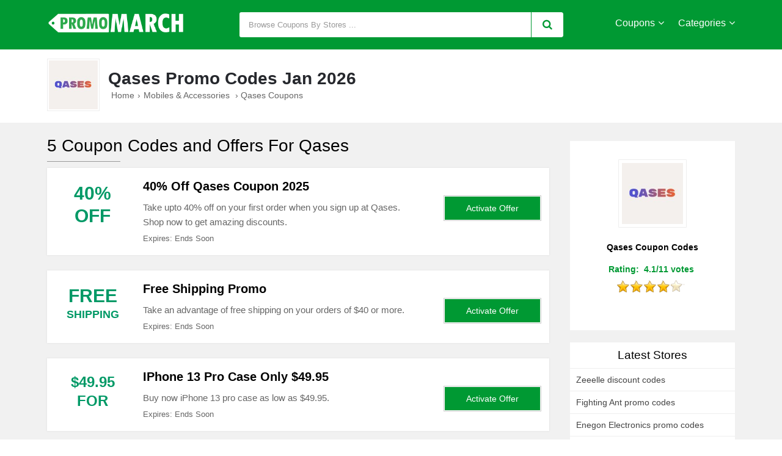

--- FILE ---
content_type: text/html; charset=UTF-8
request_url: https://www.promomarch.com/coupons/qases
body_size: 6366
content:
<!doctype html>
<html lang="en">
<head>
<meta http-equiv="Content-Type" content="text/html; charset=utf-8">
<title>Upto 35% Off Qases Coupons, Discount Code Jan 2026</title>
<meta name="description" content="Qases Promo Codes, 40% Off Qases Coupon 2022 | Free Shipping Promo. Find best  coupon codes, promo codes, free shipping offers, deals for Qases store" />
<link rel="canonical" href="https://www.promomarch.com/coupons/qases" />
<link href="https://www.promomarch.com/css/style.css" rel="stylesheet" type="text/css">
<meta name="viewport" content="width=device-width,minimum-scale=1,initial-scale=1">
<link rel="shortcut icon" href="https://www.promomarch.com/images/favicon.png" type="image/x-icon" />
<link rel="dns-prefetch" href="https://fonts.googleapis.com/css?family=Open+Sans&display=swap" rel="stylesheet">
<link rel="preconnect" href="https://maxcdn.bootstrapcdn.com" crossorigin="anonymous">
<meta property="og:url" content="https://www.promomarch.com/coupons/qases" />
<meta property="og:type" content="website" />
<meta property="og:title" content="Upto 35% Off Qases Coupons, Discount Code Jan 2026" />
<meta property="og:description" content="Qases Promo Codes, 40% Off Qases Coupon 2022 | Free Shipping Promo. Find best  coupon codes, promo codes, free shipping offers, deals for Qases store" />
<meta property="og:image" content="https://www.promomarch.com/logos/Qases-Promo-Codes.jpg" />
<meta name="twitter:site" content="@PromoMarch"/>
<meta name="twitter:creator" content="@PromoMarch"/>
<meta name="twitter:hashtag" content="PromoMarch"/>
<meta name="twitter:card" content="summary"/>
<meta name="twitter:description" content="Qases Promo Codes, 40% Off Qases Coupon 2022 | Free Shipping Promo. Find best  coupon codes, promo codes, free shipping offers, deals for Qases store"/>
<meta name="twitter:title" content="Upto 35% Off Qases Coupons, Discount Code Jan 2026"/>
<meta name="twitter:image" content="https://www.promomarch.com/logos/Qases-Promo-Codes.jpg">
</head>
<body>
<div class="bottom-header">
	<div class="row">
    <div class="site-logo">
      <a href="https://www.promomarch.com/"><img src="https://www.promomarch.com/images/PromoMarch-com-logo.png" alt="promomarch.com" title="promomarch.com verified coupons"></a>
    </div>
    <div class="center-linked">
    	<a href="https://www.promomarch.com/coupons/">Coupons</a>
        <a href="https://www.promomarch.com/categories">Categories</a>
    </div>
    <div class="searchbar">
    	<div class="search-field">
    	<form method="post">
           <input type="text" id="search" name="sn" autocomplete="off" class="inputsearch search_query form-control search" placeholder=" Browse Coupons By Stores ..."><button class="searchbtn"><i class="fa fa-search"></i></button>
           <div class="clear"></div><div id="divResult" align="center"></div>
        </form>
      <div class="clear"></div>
      <div id="divResult"></div>
      </div>
      <div class="popular-search">
      </div>
    </div>
    <div class="clear"></div>
    <div class="mobile-nav" onclick="myDropNav()"><i id="iconfa" class="fa fa-bars"></i></div>

  </div>
</div>
    <ul id="menu">
              <li><a href="https://www.promomarch.com/coupons/">Browse Stores</a></li>
              <li><a href="https://www.promomarch.com/categories">Browse Categories</a></li>
              <li><a href="https://www.promomarch.com/coupons/tapirstore">Tapir Store Coupons</a></li>
              <li><a href="https://www.promomarch.com/coupons/tonicvault" title="Tonic Vault"> Tonic Vault Discount Code</a></li>
               <li><a href="https://www.promomarch.com/coupons/towerhealth" title="Tower Health"> Tower Health Discount Code</a></li>
               <li><a href="https://www.promomarch.com/coupons/vitaworld24" title="Vita World24"> Vita World24 Coupons</a></li>
               <li><a href="https://www.promomarch.com/coupons/wheretomorrow" title="Where Tomorrow"> Where Tomorrow Promo Codes</a></li>
               <li><a href="https://www.promomarch.com/coupons/worldfitness" title="World Fitness"> World Fitness Coupon Code</a></li>
</ul>
<div class="store-offers">
	<div class="row">
 		<div class="storelogo">
    	<a href="https://www.promomarch.com/redirect/2323" rel="nofollow" target="_blank">
    	    <img src="https://www.promomarch.com/logos/Qases-Promo-Codes.jpg" alt="Qases" title="Qases Coupon Codes and Deals"></a>
    </div>
		<div class="store-detail">
    	<h1 class="page-h1">Qases Promo Codes Jan 2026</h1>
    	<ul class="bread-ul">
<li class="bread-li"><div ><a href="https://www.promomarch.com/"><span>Home</span></a>›</div></li><li class="bread-li"><div><a href="https://www.promomarch.com/categories/mobiles-accessories"><span>Mobiles & Accessories</span></a> ›</div></li>
<li class="bread-li">Qases  Coupons</li></ul>
      <div class="description">      </div>
    </div>
    <div class="clear"></div>
  </div>
</div>
<div class="bg-gray">
	<div class="row store-coupon">
    	<div class="col-75">
    	<h2 class="hh2">5  Coupon Codes and Offers For  Qases</h2><div class="border-bottom-left"></div>
      <div class="product-50 box-shadow" id="c25824">
      <div class="product-img">
        <div class="cwrap">
          <div class="txt ">40%                        <span >Off</span></div>
          </div>
      </div>
      <div class="product-detail">
        <h3>
        	40% Off Qases Coupon 2025        </h3>
        <div class="product-dec">
        	Take upto 40% off on your first order when you sign up at Qases. Shop now to get amazing discounts. 
          <div class="expire-date">Expires: Ends Soon</div>
        </div>
        
      </div>
      <div class="offer-button">
                          	<a href="https://www.promomarch.com/redirect/2323/25824" rel="nofollow" onClick="window.open('https://www.promomarch.com/coupons/qases/25824','_blank');" class="activatebtn2">
                      <span>Activate Offer</span></a>
              
        </div>
      <div class="clear"></div>
    </div>
      <div class="product-50 box-shadow" id="c25825">
      <div class="product-img">
        <div class="cwrap">
          <div class="txt ">Free                        <span class="shipping">Shipping</span></div>
          </div>
      </div>
      <div class="product-detail">
        <h3>
        	Free Shipping Promo        </h3>
        <div class="product-dec">
        	Take an advantage of free shipping on your orders of $40 or more. 
          <div class="expire-date">Expires: Ends Soon</div>
        </div>
        
      </div>
      <div class="offer-button">
                          	<a href="https://www.promomarch.com/redirect/2323/25825" rel="nofollow" onClick="window.open('https://www.promomarch.com/coupons/qases/25825','_blank');" class="activatebtn2">
                      <span>Activate Offer</span></a>
              
        </div>
      <div class="clear"></div>
    </div>
      <div class="product-50 box-shadow" id="c25827">
      <div class="product-img">
        <div class="cwrap">
          <div class="txt price">$49.95                        <span >For</span></div>
          </div>
      </div>
      <div class="product-detail">
        <h3>
        	IPhone 13 Pro Case Only $49.95        </h3>
        <div class="product-dec">
        	Buy now iPhone 13 pro case as low as $49.95. 
          <div class="expire-date">Expires: Ends Soon</div>
        </div>
        
      </div>
      <div class="offer-button">
                          	<a href="https://www.promomarch.com/redirect/2323/25827" rel="nofollow" onClick="window.open('https://www.promomarch.com/coupons/qases/25827','_blank');" class="activatebtn2">
                      <span>Activate Offer</span></a>
              
        </div>
      <div class="clear"></div>
    </div>
      <div class="product-50 box-shadow" id="c25829">
      <div class="product-img">
        <div class="cwrap">
          <div class="txt ">Free                        <span class="shipping">Return</span></div>
          </div>
      </div>
      <div class="product-detail">
        <h3>
        	Free Return Available Within US        </h3>
        <div class="product-dec">
        	Take an advantage of free return offer within 30 days after purchase. 
          <div class="expire-date">Expires: Expire Soon</div>
        </div>
        
      </div>
      <div class="offer-button">
                          	<a href="https://www.promomarch.com/redirect/2323/25829" rel="nofollow" onClick="window.open('https://www.promomarch.com/coupons/qases/25829','_blank');" class="activatebtn2">
                      <span>Activate Offer</span></a>
              
        </div>
      <div class="clear"></div>
    </div>
      <div class="product-50 box-shadow" id="c25828">
      <div class="product-img">
        <div class="cwrap">
          <div class="txt price">$39.95                        <span >For</span></div>
          </div>
      </div>
      <div class="product-detail">
        <h3>
        	Wireless Charger For $39.95        </h3>
        <div class="product-dec">
        	Avail wireless charger scattered peacocks in affordable price $39.95. 
          <div class="expire-date">Expires: Limited Time Offer</div>
        </div>
        
      </div>
      <div class="offer-button">
                          	<a href="https://www.promomarch.com/redirect/2323/25828" rel="nofollow" onClick="window.open('https://www.promomarch.com/coupons/qases/25828','_blank');" class="activatebtn2">
                      <span>Activate Offer</span></a>
              
        </div>
      <div class="clear"></div>
    </div>
<script type="application/ld+json">
{
"@context": "http://schema.org",
"@type": "Organization",
"@id": "https://qases.com/",
"url": "https://qases.com/",
"description": "Qases Promo Codes, 40% Off Qases Coupon 2022 | Free Shipping Promo. Find best  coupon codes, promo codes, free shipping offers, deals for Qases store",
"name": "Qases",
"logo": "https://www.promomarch.com/logos/Qases-Promo-Codes.jpg",
"contactPoint": [
{
"@type": "ContactPoint",
"telephone": "0000",
"contactType" : "sales"
}
],
"hasOfferCatalog": {
"@type": "OfferCatalog",
"numberOfItems": 5,
"itemListElement": [
{
"@type": "ListItem",
"@id": "https://www.promomarch.com/coupons/qases#c25824",
"position": 1,
	"item": {
	"@type": "DiscountOffer",
	"name": "40% Off Qases Coupon 2025",
	"priceValidUntil": "Ends Soon",
	"priceCurrency": "USD",
	"discountCurrency": "USD",
	"category": "Discount",
	"description": "Take upto 40% off on your first order when you sign up at Qases. Shop now to get amazing discounts.",
	"@id": "https://www.promomarch.com/coupons/qases#c25824"
	}
} ,{
"@type": "ListItem",
"@id": "https://www.promomarch.com/coupons/qases#c25825",
"position": 1,
	"item": {
	"@type": "DiscountOffer",
	"name": "Free Shipping Promo",
	"priceValidUntil": "Ends Soon",
	"priceCurrency": "USD",
	"discountCurrency": "USD",
	"category": "Discount",
	"description": "Take an advantage of free shipping on your orders of $40 or more.",
	"@id": "https://www.promomarch.com/coupons/qases#c25825"
	}
} ,{
"@type": "ListItem",
"@id": "https://www.promomarch.com/coupons/qases#c25827",
"position": 1,
	"item": {
	"@type": "DiscountOffer",
	"name": "IPhone 13 Pro Case Only $49.95",
	"priceValidUntil": "Ends Soon",
	"priceCurrency": "USD",
	"discountCurrency": "USD",
	"category": "Discount",
	"description": "Buy now iPhone 13 pro case as low as $49.95.",
	"@id": "https://www.promomarch.com/coupons/qases#c25827"
	}
} ,{
"@type": "ListItem",
"@id": "https://www.promomarch.com/coupons/qases#c25829",
"position": 1,
	"item": {
	"@type": "DiscountOffer",
	"name": "Free Return Available Within US",
	"priceValidUntil": "Expire Soon",
	"priceCurrency": "USD",
	"discountCurrency": "USD",
	"category": "Discount",
	"description": "Take an advantage of free return offer within 30 days after purchase.",
	"@id": "https://www.promomarch.com/coupons/qases#c25829"
	}
} ,{
"@type": "ListItem",
"@id": "https://www.promomarch.com/coupons/qases#c25828",
"position": 1,
	"item": {
	"@type": "DiscountOffer",
	"name": "Wireless Charger For $39.95",
	"priceValidUntil": "Limited Time Offer",
	"priceCurrency": "USD",
	"discountCurrency": "USD",
	"category": "Discount",
	"description": "Avail wireless charger scattered peacocks in affordable price $39.95.",
	"@id": "https://www.promomarch.com/coupons/qases#c25828"
	}
} 
 ],
"itemListOrder": "Ascending",
"@id": "https://qases.com/"
}
}
</script>
<h2  class="hh2">Qases Coupons that may still work</h2><br />      <div class="product-50 box-shadow" id="c25826">
      <div class="product-img">
        <div class="cwrap">
          <div class="txt ">30%                        <span >Off</span></div>
          </div>
      </div>
      <div class="product-detail">
        <h3>
        	30% Off Qases Promotion January 2025        </h3>
        <div class="product-dec">
        	Summer Sale! Take upto 30% off on orders of all cases. Shop now to get amazing offers. 
          
        </div>
        
      </div>
      <div class="offer-button">
                          	<a href="https://www.promomarch.com/redirect/2323/25826" rel="nofollow" onClick="window.open('https://www.promomarch.com/coupons/qases/25826','_blank');" class="activatebtn2">
                      <span>Activate Offer</span></a>
              
        </div>
      <div class="clear"></div>
    </div>
<div class="related-coupons">
    <h2 class="hh2">Trending Stores Coupon Codes</h2><br />
            				    <div class="rc-3 ">
				        <div class="store-logo">
            <img src="https://www.promomarch.com/logos/direct-d-coupon.jpg" alt="DirectD voucher codes" title="DirectD voucher codes">
          </div>
          <div class="rctxt"><a href="https://www.promomarch.com/coupons/directd"><strong>DirectD voucher codes </strong></a> | RM25 Off Direct D Discount Code, <span>Enter this code at checkout page and Grab RM25 off when you make an purchase of RM100 or above.</span></div><div class="clear"></div>
				    </div>
								    <div class="rc-3 mrnone">
				        <div class="store-logo">
            <img src="https://www.promomarch.com/logos/mts.jpg" alt="shop.mts discount codes" title="shop.mts discount codes">
          </div>
          <div class="rctxt"><a href="https://www.promomarch.com/coupons/shopmts"><strong>shop.mts discount codes </strong></a> | 60% Off shop.mts Discount, <span>Receive upto 60% off on orders of sale collections. Shop now to get this offer.</span></div><div class="clear"></div>
				    </div>
								    <div class="rc-3 ">
				        <div class="store-logo">
            <img src="https://www.promomarch.com/logos/moyocoupon.jpg" alt="Moyo promo codes" title="Moyo promo codes">
          </div>
          <div class="rctxt"><a href="https://www.promomarch.com/coupons/moyo"><strong>Moyo promo codes </strong></a> | 15% OFF Moyo Discount Code, <span>Get 15% Discount on Vacuum Cleaner Ardesto . Grab now Get Code Button for Copy this profitable Code and Paste at Checkout Page.</span></div><div class="clear"></div>
				    </div>
								    <div class="rc-3 mrnone">
				        <div class="store-logo">
            <img src="https://www.promomarch.com/logos/adidas-promo.PNG" alt="Adidas Cases voucher codes" title="Adidas Cases voucher codes">
          </div>
          <div class="rctxt"><a href="https://www.promomarch.com/coupons/adidascases"><strong>Adidas Cases voucher codes </strong></a> | 30% Off Sitewide Adidas Cases Voucher Code, <span>Grab 30% off on your entire purchase by using this voucher code at checkout. Shop now while the offer expires.</span></div><div class="clear"></div>
				    </div>
								    <div class="rc-3 ">
				        <div class="store-logo">
            <img src="https://www.promomarch.com/logos/default-promomarch_18_97.png" alt="Damprodam promo codes" title="Damprodam promo codes">
          </div>
          <div class="rctxt"><a href="https://www.promomarch.com/coupons/damprodam"><strong>Damprodam promo codes </strong></a> | 10% Off Damprodam Voucher Code, <span>With the use of this code you will save an extra 10% off on your entire purchases. Just click show code button and enjoy this great offer.</span></div><div class="clear"></div>
				    </div>
								    <div class="rc-3 mrnone">
				        <div class="store-logo">
            <img src="https://www.promomarch.com/logos/default-promomarch_18_87.png" alt="Clevguard discount" title="Clevguard discount">
          </div>
          <div class="rctxt"><a href="https://www.promomarch.com/coupons/clevguard"><strong>Clevguard discount </strong></a> | KidsGuard Pro for Android Pricing & Plans: 1-Month Plan for $29.95, <span> </span></div><div class="clear"></div>
				    </div>
								    <div class="rc-3 ">
				        <div class="store-logo">
            <img src="https://www.promomarch.com/logos/default-promomarch_18_70.png" alt="Boat Lifestyle promo codes" title="Boat Lifestyle promo codes">
          </div>
          <div class="rctxt"><a href="https://www.promomarch.com/coupons/boatlifestyle"><strong>Boat Lifestyle promo codes </strong></a> | 15% Off Sitewide Discount Code, <span>Get 15% off sitewide by applying this code at checkout. Order now while the offer expires.</span></div><div class="clear"></div>
				    </div>
								    <div class="rc-3 mrnone">
				        <div class="store-logo">
            <img src="https://www.promomarch.com/logos/default-promomarch_18_64.png" alt="Bigmag promo codes" title="Bigmag promo codes">
          </div>
          <div class="rctxt"><a href="https://www.promomarch.com/coupons/bigmag"><strong>Bigmag promo codes </strong></a> | 10% Off On Apple AirPods Max Space Gray, <span>Get 10% off on Apple AirPods max space gray. Order now before the offer ends.</span></div><div class="clear"></div>
				    </div>
								    <div class="rc-3 ">
				        <div class="store-logo">
            <img src="https://www.promomarch.com/logos/default-promomarch_18_62.png" alt="BigGeek coupon codes" title="BigGeek coupon codes">
          </div>
          <div class="rctxt"><a href="https://www.promomarch.com/coupons/biggeek"><strong>BigGeek coupon codes </strong></a> | 11% Off On Apple iPhone 12 , <span>Get 11% off on Apple iPhone 12. Shop now while the offer expires. </span></div><div class="clear"></div>
				    </div>
								    <div class="rc-3 mrnone">
				        <div class="store-logo">
            <img src="https://www.promomarch.com/logos/default-promomarch_18_36.png" alt="Appleavenue promo codes" title="Appleavenue promo codes">
          </div>
          <div class="rctxt"><a href="https://www.promomarch.com/coupons/appleavenue"><strong>Appleavenue promo codes </strong></a> | 8% Off On Apple AirPods Wireless Headset 2, <span>Get 8% off on Apple AirPods wireless headset 2. Order now before the offer ends.</span></div><div class="clear"></div>
				    </div>
								<div class="clear"></div>
        </div>
<table id="coupons2">
      <caption class="tablcaption">
      Today's Top Qases  Discount Codes
      </caption>
      <thead>
        <tr>
          <th>Discount</th>
          <th>Detail</th>
          <th>Last Verified</th>
        </tr>
      </thead>
      <tbody>
        <tr>
          <td>40% Off</td>
          <td>40% Off Qases Coupon 2025</td>
          <td>2026-01-18</td>
        </tr><tr>
          <td>Free Shipping</td>
          <td>Free Shipping Promo</td>
          <td>2026-01-17</td>
        </tr><tr>
          <td>$49.95 For</td>
          <td>IPhone 13 Pro Case Only $49.95</td>
          <td>2026-01-18</td>
        </tr><tr>
          <td>Free Return</td>
          <td>Free Return Available Within US</td>
          <td>2026-01-17</td>
        </tr>          
     </tbody>
    </table><br />
    
     
    </div> 
    <div class="col-25">
        <div class="feature-link mrtop52 logoboxside">
            <a href="https://www.promomarch.com/redirect/2323" rel="nofollow" target="_blank"><img src="https://www.promomarch.com/logos/Qases-Promo-Codes.jpg" height="100" width="100" alt="Qases" title="Qases Coupon Codes and Deals"></a>
           <h2 style="font-size:14px;">Qases  Coupon Codes</h2>
           <div class="srtgs" id="rt_2323"></div>
           <p class="fontjustify more"></p>        </div>
    	<div class="feature-link mrtop52">
        	<h3>Latest Stores</h3>
            <ul>
                            <li><a href="https://www.promomarch.com/coupons/zeeelle">Zeeelle discount codes</a></li>
                            <li><a href="https://www.promomarch.com/coupons/fightingant">Fighting Ant promo codes</a></li>
                            <li><a href="https://www.promomarch.com/coupons/enegonelectronics">Enegon Electronics promo codes</a></li>
                            <li><a href="https://www.promomarch.com/coupons/auxbeam">Auxbeam promo codes</a></li>
                            <li><a href="https://www.promomarch.com/coupons/freshbeautyco">Fresh Beauty Co promo codes</a></li>
                            <li><a href="https://www.promomarch.com/coupons/ruffgreens">Ruff Greens discount codes</a></li>
                            <li><a href="https://www.promomarch.com/coupons/asmokegrill">ASMOKE Grill coupon codes</a></li>
                            <li><a href="https://www.promomarch.com/coupons/traposg">Trapo SG promo codes</a></li>
                            <li><a href="https://www.promomarch.com/coupons/trafalgartours">Trafalgar Tours promo codes</a></li>
                            <li><a href="https://www.promomarch.com/coupons/belonglife">Belong Life discount codes</a></li>
                            <li><a href="https://www.promomarch.com/coupons/robinsons">Robinsons promo codes</a></li>
                            <li><a href="https://www.promomarch.com/coupons/goldelucks">Goldelucks coupon codes</a></li>
                            <li><a href="https://www.promomarch.com/coupons/smartbubs">Smart Bubs promo codes</a></li>
                            <li><a href="https://www.promomarch.com/coupons/mavi">Mavi promo codes</a></li>
                            <li><a href="https://www.promomarch.com/coupons/fila">FILA coupon codes</a></li>
                          </ul>
        </div>
        
        <div class="feature-link">
        	<h3>Related Stores</h3>
            <ul>
                            <li><a href="https://www.promomarch.com/coupons/skillboard">skill Board promotional codes</a></li>
                            <li><a href="https://www.promomarch.com/coupons/loumiskincare">Loumi Skincare promo codes</a></li>
                            <li><a href="https://www.promomarch.com/coupons/justrug">JustRug coupon codes</a></li>
                            <li><a href="https://www.promomarch.com/coupons/meoky">Meoky coupons</a></li>
                            <li><a href="https://www.promomarch.com/coupons/doogeemall">DOOGEE Mall coupons</a></li>
                            <li><a href="https://www.promomarch.com/coupons/harfington">Harfington promo codes</a></li>
                            <li><a href="https://www.promomarch.com/coupons/purifico">Purifico discount codes</a></li>
                            <li><a href="https://www.promomarch.com/coupons/rebootandco">Reboot & Co coupon codes</a></li>
                            <li><a href="https://www.promomarch.com/coupons/hotcerts">Hotcerts coupons</a></li>
                            <li><a href="https://www.promomarch.com/coupons/novuseducation">Novus Education promo codes</a></li>
                            <li><a href="https://www.promomarch.com/coupons/swanshe">SwanShe coupons</a></li>
                            <li><a href="https://www.promomarch.com/coupons/vtrlearning">VTR Learning coupon codes</a></li>
                            <li><a href="https://www.promomarch.com/coupons/flashforgeshop">Flashforgeshop coupons</a></li>
                            <li><a href="https://www.promomarch.com/coupons/rwflame">R.W.Flame coupon codes</a></li>
                            <li><a href="https://www.promomarch.com/coupons/puzzlemakeup">Puzzle Makeup discount codes</a></li>
                          </ul>
            <ul>
                        </ul>
        </div>
    </div> 
    <div class="clear"></div>
    </div>
<br />
</div>
<script type="application/ld+json">
{
  "@context": "https://schema.org",
  "@graph": [
    {
      "@type": "WebPage",
      "name": "Upto 35% Off Qases Coupons, Discount Code Jan 2026",
      "description": "Qases Promo Codes, 40% Off Qases Coupon 2022 | Free Shipping Promo. Find best  coupon codes, promo codes, free shipping offers, deals for Qases store",
      "license": "All coupon codes and discount code labelled as 'EXCLUSIVE' must not be copied in any form whatsoever without first gaining written permission. All details correct at time of publishing. Disclosure: If you shopping or buy a service after clicking one of above links, we may be commission by the store."

    },
    {
      "@type": "SiteNavigationElement",
      "url": [
        "promomarch.com",
        "promomarch.com/categories",
        "promomarch.com/coupons/"
      ]
    },
    {
      "@type": "BreadcrumbList",
      "itemListElement": [
        {
          "@type": "ListItem",
          "position": 1,
          "item": {
            "@id": "promomarch.com",
            "name": "PromoMarch"
          }
        },
        {
          "@type": "ListItem",
          "position": 2,
          "item": {
            
			"@id": "promomarch.com/coupons/",
            "name": "Coupon Codes"
			
          }
        },
        {
          "@type": "ListItem",
          "position": 3,
          "item": {
            "@id": "promomarch.com/coupons/qases",			
			"name": "Qases Promo Codes"
          }
        }
      ]
    }
  ]
}
</script>
<script type="application/ld+json">
{
"@context": "http://schema.org",
"@type": "Store",
"name": "Qases",
"image": "https://www.promomarch.com/logos/Qases-Promo-Codes.jpg",
"url": "qases",
"address": "XYZ",
"telephone": "000000",
"priceRange": "$9 $523",
"sameAs": [
"https://www.facebook.com/Qases",
"https://twitter.com/Qases",
"https://www.youtube.com/user/Qases",
"https://www.pinterest.com/Qases/",
"http://en.wikipedia.org/wiki/Qases."
]
,"aggregateRating": {
"@type": "AggregateRating",
"ratingValue": "4.0909090909091",
"reviewCount": "45",
"bestRating": "5.0",
"worstRating": "0.0"
}
}
</script>

<div class="footer">
  <div class="row footer-row">
    <div class="col-25">
      <ul class="list-link">
        <li class="parent-item head"><a href="https://www.promomarch.com/categories" title="browse stores by categories">Seasonal Offers</a></li>
        <li class="parent-item "> <a href="https://www.promomarch.com/freeshipping-coupon-codes" title="Freeshipping Coupons">FreeShipping Coupons</a> </li>
        
        <li class="parent-item "> <a href="https://www.promomarch.com/deals/black-friday-coupon-codes" title="Black Friday">Black Friday Coupons</a> </li>
        <li class="parent-item "> <a href="https://www.promomarch.com/deals/cyber-monday-sales" title="Cyber Monday">Cyber Monday Sales</a> </li>
        <li class="parent-item "> <a href="https://www.promomarch.com/deals/christmas-coupon-codes" title="Christmas 2022">Christmas Coupons</a> </li>
      </ul>
    </div>
    <div class="col-25">
      <ul class="list-link">
        <li class="parent-item head"> <a href="https://www.promomarch.com/about-us" title="About">About</a> </li>
        <li class="parent-item "> <a href="https://www.promomarch.com/about-us" title="About Us">About Us</a> </li>
        <li class="parent-item "> <a href="https://www.promomarch.com/advertise-with-us" title="My Account">Advertise with Us</a> </li>
        <li class="parent-item "> <a href="https://www.promomarch.com/privacy-policy" title="User Privacy Policy">Privacy Policy</a> </li>
        <li class="parent-item "> <a href="https://www.promomarch.com/how-to-use-coupon-code" title="How to Use Coupon">How to Use Coupon</a> </li>
        <li class="parent-item "> <a href="https://www.promomarch.com/contact-us" title="Contact Us">Contact Us</a> </li>
      </ul>
    </div>
    <div class="col-25">
      <ul class="list-link">
        <li class="parent-item head"> <a href="https://www.promomarch.com/coupons/" title="help">Popular Stores & Brands</a> </li>
        <li class="parent-item "><a href="https://www.promomarch.com/coupons/xppen" title="XP-PEN Discount Codes">XP-PEN Discount Codes</a></li>
	    <li class="parent-item "><a href="https://www.promomarch.com/coupons/barocosmetics" title="Baro Cosmetics coupons">Baro Cosmetics coupons</a></li>
	    <li class="parent-item "><a href="https://www.promomarch.com/coupons/baseballsavings" title="Baseball Savings coupon codes">Baseball Savings coupon codes</a></li>
	    <li class="parent-item "><a href="https://www.promomarch.com/coupons/baxshop" title="Bax Shop discount codes">Bax Shop discount codes</a></li>
	    <li class="parent-item "><a href="https://www.promomarch.com/coupons/bcdkey" title="Bcdkey coupon codes">Bcdkey coupon codes</a></li>
      </ul>
    </div>
    <div class="col-25">
        <ul class="list-link">
        <li class="parent-item head"><a href="https://www.promomarch.com/categories" title="browse stores by categories">Discount Codes</a></li>
        <li class="parent-item "><a href="https://www.promomarch.com/categories/babies-and-kids" title="Babies & Kids Coupon Codes">Babies & Kids Coupon Codes</a></li>
	    <li class="parent-item "><a href="https://www.promomarch.com/categories/bras-and-lingerie" title="Bras and lingerie coupons">Bras and lingerie coupons</a></li>
	    <li class="parent-item "><a href="https://www.promomarch.com/categories/jewelry-and-watches" title="Jewelry & Watches coupon codes">Jewelry & Watches coupon codes</a></li>
	    <li class="parent-item "><a href="https://www.promomarch.com/categories/women-clothing" title="Women Clothing discount codes">Women Clothing discount codes</a></li>
	    <li class="parent-item "><a href="https://www.promomarch.com/categories/clothing-accessories" title="Clothing & Accessories coupon codes">Clothing & Accessories coupon codes</a></li>
      </ul>
        
    </div>
    <div class="clear"></div>
  </div>
  <div class="footer-bottom"></div>
  <div class="row">
        <div class="footer-line">© 2025 PromoMarch.com - All Rights are Reserved.<p style="font-size:11px;">Every Brand, Product and Deal is selected by PromoMarch's Team. We may earn a commission on the items you choose to buy</p></div>
    <div class="social-media"> <a href="https://www.facebook.com/promomarch" target="_blank"><i class="fa fa-facebook"></i></a>  
    <a href="https://www.pinterest.com/promomarch" target="_blank"><i class="fa fa-pinterest-p"></i></a>
    <a href="https://www.instagram.com/promomarch/" target="_blank"><i class="fa fa-instagram"></i></a>
    <a href="https://twitter.com/promomarch" target="_blank"><i class="fa fa-twitter"></i></a> 
    </div>
        <div class="clear"></div>
  </div>
</div>
<script src="https://www.promomarch.com/js/jquery.js"></script>
 <script src="https://www.promomarch.com/js/function.js"></script>
<script type="text/javascript"> (function() { var css = document.createElement('link'); css.href = '//maxcdn.bootstrapcdn.com/font-awesome/4.4.0/css/font-awesome.min.css'; css.rel = 'stylesheet'; css.type = 'text/css'; document.getElementsByTagName('head')[0].appendChild(css); })(); </script> 
<!-- Global site tag (gtag.js) - Google Analytics -->
<script async src="https://www.googletagmanager.com/gtag/js?id=UA-127153795-2"></script>
<script>
  window.dataLayer = window.dataLayer || [];
  function gtag(){dataLayer.push(arguments);}
  gtag('js', new Date());

  gtag('config', 'UA-127153795-2');
</script>


<script src="https://www.promomarch.com/ratingfiles/ratings.js" type="text/javascript"></script> 
<script>
    var coll = document.getElementsByClassName("collapsible");
    var i;for (i = 0; i < coll.length; i++) { 
        coll[i].addEventListener("click", function() {
        this.classList.toggle("active");
        var content = this.nextElementSibling; 
        if (content.style.maxHeight){  
            content.style.maxHeight = null;
            content.style.padding = "0px";
} else { 
    content.style.maxHeight = content.scrollHeight + "px";
    content.style.padding = "20px";
    
} });
}
</script>
<script defer src="https://static.cloudflareinsights.com/beacon.min.js/vcd15cbe7772f49c399c6a5babf22c1241717689176015" integrity="sha512-ZpsOmlRQV6y907TI0dKBHq9Md29nnaEIPlkf84rnaERnq6zvWvPUqr2ft8M1aS28oN72PdrCzSjY4U6VaAw1EQ==" data-cf-beacon='{"version":"2024.11.0","token":"07f06da2c3d240eabc72d516f7cb0a5f","r":1,"server_timing":{"name":{"cfCacheStatus":true,"cfEdge":true,"cfExtPri":true,"cfL4":true,"cfOrigin":true,"cfSpeedBrain":true},"location_startswith":null}}' crossorigin="anonymous"></script>
</body>
</html>


--- FILE ---
content_type: text/html; charset=utf-8
request_url: https://www.promomarch.com/ratingfiles/ratings.php
body_size: -276
content:
{"rt_2323":[45,11,0]}

--- FILE ---
content_type: text/css
request_url: https://www.promomarch.com/css/style.css
body_size: 5140
content:
h1, h2, h3, h4 {
	padding: 0;
	margin: 0;
}
a, .panel-default>.panel-heading, #core_breadcrumbs, .header_style2 .navbar-nav li a, ._searchresultsblock h1, button {
	
}
.bg-gray {
	background: #f1f1f1;
}
body {
	font-family: 'Open Sans', Arial;
	padding: 0;
	margin: 0; 
	-webkit-font-smoothing: antialiased;
  -moz-osx-font-smoothing: grayscale;
}
.wlt_shortcode_excerpt, .single .panel-body p, .taxonomytitle p {
	margin: 0 0 1.2em;
	letter-spacing: 0.3px;
	color: #777777;
}
p {
	margin: 0;
	padding: 10px 0;
}
.h1 {
	text-align: center;
	color:#26282d; font-weight:200; font-size:33px; line-height:40px;
}
button {
	cursor: pointer;
}
a {
	color: #444;
	text-decoration: none;
}
ul, ol {
	padding: 0;
	margin: 0;
}
.clear {
	clear: both;
}
.link-color-orange {
	color: #EA6135;
}
.text-color-orange {
	color: #009933;
}
.bg-orange {
	background: #EA6135;
}
.row {
	width: 88%;
	margin: auto;
}
.top-header {
	padding: 15px 0; background:#0B4DA2;
}
.nav-pills {
	text-align: right;
}
.nav-pills li {
	display: inline-block;
	list-style: none;
}
.nav-pills li a {
	color: rgba(255, 255, 255, 1);
	font-size: 14px; display:block;
	line-height: 24px;
	margin: 0 10px;
}
.bottom-header {
	padding-top: 20px;
	padding-bottom: 20px; background:#009933;
}
.site-logo {
	width: 20%; padding:0px 0 0px 0;
	float: left;
}
.site-logo img{ max-width:100%; 
}
.center-linked {
	width: 25%; text-align:right; 
	float: right;
}
.center-linked a{ color:#fff; text-transform:capitalize; display:inline-block; width:40%; padding-top:9px;}
.center-linked a:after{ content:'\f107'; font-family:fontawesome; margin-left:5px;}
.searchbar {
	width: 47%;
	float: right; position:relative; text-align:right;
}
.search-field { border-radius:3px;
	 overflow:hidden;
}
.search-field input {
	width: 86%; outline:none;
	float: left; background:#fff;
	border: 0;
	padding: 13px 2%; color:#666;
}
.search-field input::placeholder {
  color: #999;
}
.search-field button {
	width: 10%;
	text-align: center;
	padding: 11px 0% 10px 0%;
	color: #009933; border:0; border-left:1px solid #009933;
	border-top-right-radius: 3px; border-bottom-right-radius: 3px;
	background:#fff; font-size:17px;
	float: left;
}
.top-offers {
	background: #fff;
	padding: 25px 0;
}
.offer-25 {
	width: 23%;
	background: #fff;
	border-radius: 1px;
	float: left;
	margin-right: 2.5%;
	margin-bottom: 20px;
box-shadow: 0px 0px 1px 1px rgba(204,204,204,0.49);
}
.offer-25 .offer-detail {
	min-height: 200px;
	padding: 15px;
	text-align: center;
}
.smallborder {
	width: 50px;
	margin: 10px auto;
	border-bottom: 3px solid #ccc;
}
.border-bottom-left {
	width: 50px;
	margin: 10px 0;
	border-bottom: 0px solid #0B4DA2;
}
.store-logo img {
	max-width: 100%;
	border: 0px solid #eee;
	padding: 2px;
}
.offer-title {
	font-size: 14px; color:#EA6135;
	padding: 8px 0; text-align:left;
}
.offer-desc {
	font-size: 17px;
	color: #26282d; text-align:left;
	line-height: 28px;
	min-height: 70px;
}
.post-title {
	font-size: 16px; line-height:24px; color:#EA6135;
	padding: 8px 0; text-align:left;
}
.post-desc{font-size: 14px;
	color: #26282d; text-align:left;
	line-height: 22px;
	min-height: 70px;}
.marginleft-none {
	margin-right: 0;
}
.clicktoreveal {
	width:100%;
	height: 42px;
	margin:20px auto 0 auto;
	overflow: hidden;
}
.clicktoreveal {
	background: #fff;
	text-align: right;
	position: relative;
	border: 1px solid #ddd;
	cursor: pointer;
	overflow: hidden;
}
.clicktoreveal .code {
	font-size: 18px;
	padding: 5px;
	font-weight: bold;
	color: #E1163C;
	line-height: 30px;
}

.clicktoreveal .code {
	font-size: 18px;
	padding: 5px;
	font-weight: bold;
	color: #E1163C;
}
.clicktoreveal .over.none {
	text-align: center;
	background-position: -10px 0px;
	width: 100%;
	padding: 0px;
	line-height: 40px;
}
.clicktoreveal .over {
	position: absolute;
	z-index: 100;
	color: #fff;
	height: 40px;
	text-align: center;
	font-size: 14px;
	font-weight: 400;
	padding: 10px 0px; width:93%;

	background-color: #E1163C;
	border: 1px solid #fff;
}
.activatebtn{border:1px solid #ccc; margin:22px auto 0 auto; display:block;}

.activatebtn span{ background-color: #009933; display:block;   text-align:center; color:#fff; padding:11px 0; font-size:14px; border:1px solid #fff;}
.actionbtn2{border:1px solid #ccc; width:80%; margin:0 auto; display:block;}
.actionbtn2 a{ background-color: #009933; display:block;   text-align:center; color:#fff; padding:11px 0; font-size:14px; border:1px solid #fff;}
.clicktoreveal .over:before {
	content: "";
	position: absolute;
	top: 0;
	right: 0;
	border-width: 0 16px 16px 0;
	border-style: solid;
	border-color: #fff #fff #666 #666;
	background: transparent;
	display: block;
	width: 0;
}
.clicktoreveal.offer {
	width: 160px;
}
.clicktoreveal.offer .code {
	color: #444;
}
.popular-search {
	font-size: 10px;
	line-height: 14px;
	font-family: Arial;
	color: #777;
}
.popular-search a {
	font-size: 10px;
	line-height: 14px;
	font-family: Arial;
	color: #777;
	padding: 3px;
}
.feature-stores {
	padding-top: 10px;
	padding-bottom: 10px;
}
.feature-logo {
	width: 15.6%;
	margin-right: 1.23%; box-shadow: 0px 0px 1px 1px rgba(204,204,204,0.49);
	float: left;
	padding: 40px 0;
	text-align: center;
	background: #fff;
	border-radius: 1px; margin-bottom:20px;
}
.fsmr{ margin-right:0;}
.feature-logo img {
	max-width: 100%;
}
.top-offers2 {
	padding-bottom: 50px;
}
.box-shadow {
	box-shadow: 0px 0px 2px 0px rgba(191,191,191,0.52);
}

.related-home {
	width: 100%;
	margin-top: 20px; padding-bottom:50px;
}
.related-stores {
	padding: 0;
	margin: 0;
}
.related-stores li {
	width: 25%;
	margin: 10px 0%;
	display: block;
	float: left; white-space: nowrap;
  overflow: hidden;
  text-overflow: ellipsis;
}
.related-homelatest .related-stores li {
	width: 18%;
	margin: 10px 1%;
	display: block;
	float: left;
}
.related-stores li a {
	font-size: 14px; margin-right:15px;
	display: block;
	color: #26282d;
	border-bottom: 1px dotted #eee;
}
.related-stores li a .fa{ margin-right:5px; color:#E1163C;}
.footer {
	padding-top: 50px;
	padding-bottom: 30px; background:#333;
}
.footer-line {
	color: rgba(255, 255, 255, 0.9);
	font-size: 14px; text-align:center;
}
.social-media {
	width: 100%; margin-top:15px;
	text-align: center;
}
.social-media a {
	height: 28px; margin: 5px;
	width: 28px;
	line-height: 28px;
	text-align: center;
	border-radius: 100%;
	display: inline-block;
	color:#fff; border:1px solid #fff;
}
.list-link {
	list-style: none;
}
.list-link a {
	color: rgba(255, 255, 255, 0.9);
	font-size: 14px;
	text-align: left;
	line-height: 25px;
}
.footer-row {
	margin-bottom: 50px;
}
.footer-row .col-25 {
	width: 25%;
	float: left;
}
.list-link .head {
	margin-bottom: 10px;
}
.list-link .head a {
	font-weight: bold;
	font-size: 18px;
}
.footer-bottom {
	border-bottom: 0px solid rgba(255, 255, 255, 0.9);
	margin-bottom: 00px;
}
.mainslider img{vertical-align: middle; width:100%;}
.slideshow-container {
  width: 89%;
  position: relative;
  margin:20px auto 5px auto; 
}
.mainslider .text {
  color: #f2f2f2;
  font-size: 15px;
  padding: 8px 12px;
  position: absolute;
  bottom: 8px;
  width: 100%;
  text-align: center;
}
.mainslider .numbertext {
  color: #f2f2f2;
  font-size: 12px;
  padding: 5px 12px;
  position: absolute;
  top: 0;
}

.dot {
  height: 4px;
  width: 15px;
  margin: 0 2px;
  background-color: #bbb;
  border-radius: 1px;
  display: inline-block;
  transition: background-color 0.6s ease;
}

.mainslider .active {
  background-color: #717171;
}
.fade {
  -webkit-animation-name: fade;
  -webkit-animation-duration: 1.5s;
  animation-name: fade;
  animation-duration: 1.5s;
}

@-webkit-keyframes fade {
  from {opacity: .4} 
  to {opacity: 1}
}

@keyframes fade {
  from {opacity: .4} 
  to {opacity: 1}
}
.mySlides{ position:relative;}
.caption-title{ position:absolute; z-index:2; bottom:10px; text-align:center; display:block; background:rgba(0,0,0,0.5); color:#fff; padding:15px; font-size:20px;}
@media only screen and (max-width: 300px) {
  .mainslider .text {font-size: 11px}
}
.home-top-offers .h1, .hh1 {
	 padding:15px 0 35px 0; text-align:center;  font-weight:200; font-size:33px; line-height:40px;
}
.hh2 {
	 padding:0px 0 0px 0; margin:0;  font-weight:200; font-size:28px; line-height:36px;
}
.home-top-offers .h1:after , .hh1:after{ content:' '; display:block; margin:5px auto 0 auto; width:120px; height:2px; border-bottom:1px solid #999;}
.hh2:after{ content:' '; display:block; margin:5px 0 0 0; width:120px; height:2px; border-bottom:1px solid #999;}






.store-offers{ padding:15px 0;}
.storelogo {
	width: 100px;
	float: left;
	padding: 0px 0%;
}
.storelogo img {
	max-width: 80%; background:#fff;
	padding:2px;
	border: 1px solid #eee; border-radius:0px;
}
.store-detail {
	width: calc(100% - 130px);
	float: left;
}
.store-detail h1 {
	color:#26282d; font-weight:700; font-family:arial; font-size:28px; line-height:36px; padding-top:15px;
}
.store-detail .description {
	color: #EA6135;
	font-size: 14px;
	line-height: 20px;
}
.bread-ul{}
.bread-ul li{ display:inline-block; font-size:14px; color:#666;}
.bread-ul li a{ color:#666; padding:0 5px;}

.store-coupon {
	padding-top: 20px;
}
.col-75 {
	width: 73%;
	float: left;
}
.product-50 {
	background: #fff; margin-bottom:25px; padding:15px;
}
.product-img {
	width: 18%;
	float: left;
	padding: 0px 0%;
	text-align: center; 
}
.cwrap {
	border:0px solid #009966; width:120px; border-radius:3px;
}
.cwrap .txt {
	font-size: 30px;
	font-weight: bold; text-transform:uppercase; font-family:Arial;
	color: #009966;
	padding-top: 10px;
	padding-bottom: 10px;
}
.cwrap .txt span{ display:block; padding-top:3px;}
.cwrap .txt span.shipping{ font-size:18px;}
.cwrap .txt.price{ font-size:24px;}
.cwrap .txt.price span{ font-size:24px;}
.product-detail {
	width: 56%;
	float: left;
	padding: 0;}
.product-detail h3{ padding:0 0 8px  0; font-weight:700; font-size:20px; line-height:30px;}
.offer-button{ width:20%; float:right; }
.activatebtn2{border:1px solid #ccc; width:100%; margin:30px auto 0 auto; display:block; }

.activatebtn2 span{ background-color: #009933; display:block;   text-align:center; color:#fff; padding:11px 0; font-size:14px; border:1px solid #fff;}
.product-dec {
	padding:0;
	font-size: 15px; 
	color: #666;
	line-height: 24px;
}
.expire-date {
	padding-top: 3px;color: #666;font-size: 13px; font-weight:500; 
	line-height: 24px;
}
.deals{ background:#fff;}
.col-3{ width:30%; margin:20px 1.5%; float:left; text-align:center; border:1px solid #eee; padding-bottom:15px;}
.col-3 img{ max-width:100%; }
.deals h3{ padding:10px 0 8px  0; font-weight:200; font-size:17px; line-height:24px; height:80px; overflow:hidden;}
.price{ padding-bottom:10px; font-size:25px; font-weight:bold;}
.price .oldprice{ text-decoration:line-through; color:#999; font-size:14px;}
.abouttext {
	padding:42px 0; min-height:350px;
	font-size: 14px;
	line-height: 26px; 
	color:#26282d;
}
.abt-category{
    padding:0px 0;
	font-size: 14px;
	line-height: 26px; 
	color:#26282d; margin-top:-20px; margin-bottom:20px;
}
.contactform{ margin:30px 0 30px 18%;}
.forminputfield {
	padding: 10px;
	margin-bottom: 15px;
}
.forminputfield label {
	width: 12%;
	display: block;
	float: left;
	font-size: 15px;
	padding-top: 8px;
	font-weight: 200; color:#333;
}
.forminputfield input, .forminputfield textarea {
	width: 80%;
	overflow-x: hidden;
	outline: none;
	font-size: 16px;
	float: left;
	border: 0;
	border: 1px solid #ccc;
	padding:10px 8px;
	background: #fff;
}
.submitbtn {
	background: #E1163C;
	border: 2px solid #E1163C;
	color: #fff;
	padding: 15px 50px; border-radius:5px; text-transform:uppercase;
}
.submitbtn:hover {
	background: #fff;
	color: #E1163C;
}
.hh1-2 {
	 padding:35px 0 10px 0; text-align:center;  font-weight:200; font-size:33px; line-height:40px;
}
.hh1-2:after{ content:' '; display:block; margin:5px auto 0 auto; width:120px; height:2px; border-bottom:1px solid #999;}
.ctextcont { padding-top:35px;
	color: #333; font-size:14px; line-height:26px;
}
.ctextcont h3{ font-weight:700; }
.ctextcont ul{ padding:20px 20px 20px 0px;}
.ctextcont ul li{ margin-bottom:10px; display:block;}
.col-25{ width:24%; float:right;}
.mrtop52{margin-top:10px; }
.feature-link{ background:#fff; padding:10px 0; margin-bottom:20px;}
.feature-link h3{ text-align:center; padding-bottom:10px; font-weight:500;}
.feature-link ul{ padding:0; margin:0;}
.feature-link ul li{ display:block;}
.feature-link ul li a{ display:block; padding:10px; border-top:1px solid #eee; font-size:14px;}
.category {
	background: #fff;
	width: 18%;
	display: block;
	float: left;
	margin: 10px 1%;
	height: 200px;
}
.category-detail {
	padding: 10px;
}
.category-detail .catimg {
	height: 120px;
	width: 100%;

	padding-bottom: 10px;
}
.category-detail .catname {
	color: #454545;
	font-size: 14px; font-weight:500;
	padding: 10px 0;
}
.category-detail .catimg img {
	max-width: 100%;
	max-height: 120px;
}
.category:hover .catimg {
	border-bottom: 1px solid #eee;
}
.category:hover .category-detail .catname {
	
	color: #000;
	display: block;
}
.categorypage .categorylogo {
	width: 22%; float:left; max-width:150px;
	background: #fff;
}
.categorypage .categorylogo img {
	border: 1px solid #EA6135; border-radius:5px;
	padding: 2px;
	max-width: 150px;
	height: 150px;
}
.categorypage .category-detail {
	width: 73%; margin-left:3%; float:left;
}
.categorypage .description {
	color: #333;
	font-size: 14px;
	line-height: 20px;
}
.charcontainer{ margin:0px 0 40px 0;}
.charcontainer h3{ background:#E1163C; color:#fff; height:40px; width:40px; text-align:center; font-weight:500; line-height:40px;}
.charcontainer ul{ margin:0px 0;}
.footer-links{padding-bottom:10px;}
.footer-links a{ color:#fff; padding:5px 10px 5px 0; display:inline-block; font-size:14px;}
#divResult{
  position:absolute; z-index:500; width:99.6%; background:#fff; box-shadow: 0px 2px 3px 0px rgba(0,0,0,0.34);
}
.display_box{padding:4px;border-top:solid 1px #ccc;display:block;font-size:12px;height:auto; color:#333; }
.display_box:hover{ background:#f8f8f8; cursor:pointer;}
.display_box .searchimgfunc{float:left;margin-right:6px;border:1px solid #eee;padding:2px;
    
}
.display_box .name{float:left;font-size:17px;padding:10px; color:#333;}
.cptext{ display:block; color:#999; font-size:14px;}
@media only screen and (max-width: 860px){
    .bottom-header {
	padding-top: 5px;
	padding-bottom: 10px;
}
    .site-logo{ padding-top:10px; width:30%;}
.center-linked {
	width: 40%; 
}
.searchbar {
	width: 100%;
}
.offer-25 {
	width: 47%;
	background: #fff;
	border-radius: 1px;
	float: left;
	margin:10px 1.5%;
box-shadow: 0px 0px 1px 1px rgba(204,204,204,0.49);
}
.offer-25 .marginleft-none {
	margin-right: 1.5%;
}
.m-clear{clear:both;}
.feature-logo {

	padding: 0px 0;
}
.related-stores li {
	width: 33.3%;
	margin: 10px 0%;
	display: block;
	float: left;
}
.storelogo {
	width: 25%;
}

.store-detail {
	width: 100%;
}
.col-75 {
	width: 100%;
	float: left;
}
.col-25{ width:100%;}
.product-img {
	width: 18%;
	float: left;
	padding: 0px 0%;
	text-align: center; 
}
.cwrap {
 width:auto;
}
.product-detail {
	width: 47%;
	float: left;
	padding: 0 0 0 3%;}
	.clicktoreveal {
	width:100%;
	height: 42px;
	margin: auto;
	overflow: hidden;
}
.offer-button{ width:23%; float:right; }
.product-detail h3{ padding:0 0 8px  0; font-weight:700; font-size:20px; line-height:28px;}
.categorypage .categorylogo {
	width: 48%; float:left; max-width:150px;
	background: #fff;
}
.categorypage .categorylogo img {
	border: 1px solid #EA6135; border-radius:5px;
	padding: 2px;
	max-width: 150px;
	height: 150px;
}
.categorypage .category-detail {
	width: 45%; margin-left:3%; float:left;
}
.contactform{ margin:30px 0 30px 0%;}
}
@media only screen and (max-width: 500px){
    .bottom-header {
	padding-top: 5px;
	padding-bottom: 10px;
}
    .site-logo{ padding-top:10px; width:48%;}
.center-linked {
	width: 50%; display:none;
}
.searchbar {
	width: 100%;
}
.offer-25 {
	width: 100%;
	background: #fff;
	border-radius: 1px;
	float: left;
	margin:10px 0%;
box-shadow: 0px 0px 1px 1px rgba(204,204,204,0.49);
}
.offer-25 .marginleft-none {
	margin-right: 0%;
}
.related-stores li {
	width: 50%;
	margin: 10px 0%;
	display: block;
	float: left;
}
.feature-logo {
	width: 46%;
	margin:10px 2%; box-shadow: 0px 0px 1px 1px rgba(204,204,204,0.49);
	float: left;
	padding: 30px 0;
	text-align: center;
	background: #fff;
	border-radius: 1px;
}
.fsmr{ margin-right:2%;}
.product-img {
	width: 100%; display:none;
	float: left;
	padding: 0px 0%;
	text-align: center; 
}
.cwrap {
 width:auto;
}
.product-detail {
	width: 100%;
	float: left;
	padding: 0 0 0 0%;}
	.clicktoreveal {
	width:100%;
	height: 42px;
	margin: auto;
	overflow: hidden;
}
.offer-button{ width:150px; float:right; }
.deals{ background:#fff;}
.col-3{ width:100%; margin:0px 0%; float:left; text-align:center; border:0; border-bottom:10px solid #E8E8E8; padding:15px 0;}
.mrtop52{margin-top:20px; }
.storelogo {
	width: 35%;
}

.store-detail {
	width: 60%;
}
h1.page-h1{ font-size:19px; font-weight:700; line-height:28px;}
.category {
	background: #fff;
	width: 50%;
	
	display: block;
	float: left;
	margin: 0px 0%;
	height: 200px;
}
.forminputfield {
	padding: 10px;
	margin-bottom:0px;
}
.forminputfield label {
	width:100%;
	display: block;
	float: left;
	font-size: 15px;
	padding-top: 0px;
	font-weight: 200; color:#333;
}
.forminputfield input, .forminputfield textarea {
	width: 100%;
	overflow-x: hidden;
	outline: none;
	font-size: 16px;
	float: left;
	border: 0;
	border: 1px solid #ccc;
	padding:10px 0px;
	background: #fff;
}
.footer-line {
	color: rgba(255, 255, 255, 0.9);
	font-size: 14px;
	width: 100%;
	float: left; text-align:center;
}
.social-media {
	width: 100%; margin-top:10px;
	float: right;
	text-align: center;
}
.footer {
	padding-top: 10px;
	padding-bottom: 10px;
}
.footer-links{padding-bottom:10px; text-align:center;}
}
@media only screen and (max-width: 400px){
  .related-stores li {
	width: 100%;
	margin: 10px 0%;
	display: block;
	float: left;
}  
.feature-logo {
	
	padding:20px 0;
	
}
.storelogo {
	width: 35%;
}
.store-detail {
	width: 60%;
}
.store-detail h1 { padding-top:0;}
.bread-ul{ display:none;}
}
.logoboxside{ padding:30px 10px; text-align:center;}
.logoboxside img{ border:1px solid #eee; padding:5px; margin-bottom:20px; border-radius:1px;}
.single-char h1{ font-weight:700; padding:20px 0 20px 0; margin:0px 0 0 0; font-size:24px; line-height:28px;}

.single-char{
    background: #E8E8E8;
}
.right-column{ width:55px; float:right;}
.left-column{ width:calc(100% - 55px); float:left;}
.related-stores2{background:#fff; padding:10px; border-radius:3px; margin-bottom:40px;}
.related-stores2 li {
	width: 30%;
	margin: 0px 1.5%;
	display: block;
	float: left; white-space: nowrap;
  overflow: hidden;
  text-overflow: ellipsis;
}
ul.related-stores2 li a{ padding:10px 0; }
.char-list{ text-align:right;}
.right-column a{ display:inline-block; background:#E1163C; color:#fff; height:30px; width:30px; line-height:30px; text-align:center; margin-bottom:10px;}
.mobile-nav{ display:none;}
@media only screen and (max-width: 770px) {
    
 .related-stores2 li {
	width: 47%; 
    }   
}
@media only screen and (max-width: 500px) {
    .mobile-nav{ position:absolute; top:7px; right:6%; color:rgba(255,255,255, 0.9); font-size:28px; display:block;}
    .single-char h1{ font-weight:700; padding:20px 0 20px 0; margin:0px 0 0 0; font-size:22px; line-height:28px;}
     
}
#menu
{
  display:none;  
  position: absolute;
  width: 220px; 
  height: 100%;
  background:#f1f1f1;
  top:0px;
  box-shadow: 0 0 10px #85888C;
  transition: transform 0.5s cubic-bezier(0.77,0.2,0.05,1.0);
  z-index:20005; padding:20px 10px 0 20px;
}

#menu li
{ display:block;
  padding: 10px 0; white-space: nowrap;
  overflow: hidden;
  text-overflow: ellipsis;
}
.fine-letters{ text-align:center;}
.fine-letters h3, .fine-letters a{ display:inline-block; color:#fff;}
.fine-letters h3{ font-size:14px;}
.fine-letters a{ color:#fff; height:30px; width:20px; line-height:30px; text-align:center; margin-bottom:10px;}
.detail3-content{ background:#fff; padding:30px 0; margin:30px 0 0 0;}
#coupons th{padding-top:12px;padding-bottom:12px;text-align:left;background-color:#4f9edb;color:white;}
#coupons{border-collapse:collapse;background-color:#fff;border:1px solid #ccc;width:100%;margin-bottom:5px;font-size:15px;}
#coupons tr:nth-child(even){background-color:#f1f1f1;}
#coupons td, #coupons th{border-bottom:1px solid #ccc; padding:12px 8px;}
#coupons2{border-collapse:collapse;width:100%;margin-bottom:10px;font-size:15px; margin-top:30px;}
#coupons2 td, #coupons2 th{border:1px solid #ccc;padding:12px 8px;}
.tablcaption{text-align:left;font-weight:bold;margin-bottom:10px; font-size:20px;}
#coupons2 th{border:1px solid #ccc;padding:12px 8px; background:#E1163C; color:#fff;}
#coupons2 tr:nth-child(even){background-color:#fff;}

.section-list{ border-top:1px solid #eee; padding-top:10px; margin-top:10px;}
.section-header{ font-size:15px; font-weight:700; text-align:left;}
.section-list table{ text-align:left;}
ul.bullet-list{list-style: square; margin-top:10px;}
ul.bullet-list li{ text-align:left; list-style: square;}
.rc-3{width:47.0%; padding:5px 1%; float:left; background:#fff; margin-right:2%; margin-bottom:20px; display: table;}
.rc-3.mrnone{ margin-right:0;}
.rc-3 .store-logo{ float:left; width:100px; height:100px; margin-right:10px;}
.rc-3 .store-logo img{ max-width:90%; border:1px solid #ccc;}
.rc-3 .rctxt{ font-weight:500; font-size:14px; line-height:24px; padding:00px 0 0px 0; display: table-cell;
  vertical-align: middle;}
 .rc-3 .rctxt  span{ display:none;}
.srtgs .stars{width:110px; margin:0 auto}
.srtgs .d_rtg{width:140px; margin:0 auto;} 
.srtgs .totalrate{width:145px; margin:10px auto 10px auto;}

.srtgs{position:relative;width:120px;margin:0 auto;text-align:left;
padding:10px 2px;}
.srtgs .stars{position:relative;height:20px;margin:0;background:#fff url('https://www.promomarch.com/ratingfiles/star0.png') repeat-x top left;padding:1px;}
.srtgs .d_rtg{position:absolute;top:0;left:0;margin:0;height:20px;}
.srtgs .totalrate{position:relative;text-align:center;font-weight:bold; font-size:14px; color:#0001ed; margin-left:-15px;}
.totalrate i{padding-right:0px; color:#009933; font-style:normal;}
.totalrate span{color:#ed0001;}
.srtgs .d_rtg span{display:block;width:22px;float:left;cursor:pointer;}
.srtgs .star_n{position:relative;height:20px;margin:0;background:#fff url('https://www.promomarch.com/ratingfiles/star1.png') repeat-x top left;}
.srtgs em{display:block;margin:1px 11px;font-size:13px;text-align:right;}
.abcrat{margin-left:10px;}
@media only screen and (max-width: 500px) {
    .rc-3{width:98%; padding:5px 1%; margin-right:0;}
    .footer-row .col-25 {
	width: 100%;
	float: left; margin-bottom:10px;
}
}
.aboutpm{ border-top:1px solid #eee; padding:20px 0 0 0; margin-top:30px; margin-bottom:30px; font-size:14px; line-height:24px;}
.innlist-cat{margin:30px 0; padding:0;}
    .innlist-cat li{ display:block; width:20%; float:left;}
    .innlist-cat li a{ display:block; background:#fff;padding:10px; margin:10px; white-space: nowrap;
  overflow: hidden;
  text-overflow: ellipsis;}
  @media only screen and (max-width: 800px){
      .innlist-cat li{ display:block; width:33.3%; float:left;}
  }
    @media only screen and (max-width: 500px){
      .innlist-cat li{ display:block; width:50%; float:left;}
      ul.related-char2 li{width:100%;}
  }

.faq-container{ margin-bottom:20px;}
.faqslist {
    margin: 20px 0 0px 0;
    border-radius: 3px; padding:10px 10px; font-weight:bold; cursor:pointer;
    overflow: hidden;
    cursor: pointer; background:#009933; color:#fff;
}
.faqslist:hover{ background:#E1163C;}
 .content {
    margin: 0px 0%; background:#fff;
    color: #666;
    line-height: 22px;
}
.collapsible:after{content:'\002B';color:#fff;font-weight:bold;margin-top:-23px;margin-right:10px;float:right;margin-left:5px; font-size:20px;}

.active:after{content:"\2212";}
.content{padding:0px 20px;max-height:0;overflow:hidden;transition:max-height 0.2s ease-out;}
.fontjustify{ font-size:14px; line-height:24px; text-align:left;}
.more_content {   
  text-align: center;
	cursor:pointer;
	color:#CC0000;
	float:left;
	display:block;
}
a.morelink {
    text-decoration:none;
    outline: none; color: #777777;
}
.morecontent span {
    display: none;
}
.aboutstore2{ padding:30px 0; border:1px solid #ccc;}
    .offer-blog5{ width:23%; float:left; background:#fff; margin:0px 1% 20px 1%; position:relative;}
    .offer-blog5 img{ max-width:100%;}
    .offer-blog5.mrnone{ margin-right:0;}
    .offer-blog5 .post-desc{ padding:10px 20px;}
    .offer-blog5 .post-title{ font-size:19px; color:#fff; line-height:28px; font-weight:500;}
    .postleft{ background:#fff; margin:30px 0; padding:30px 2.5% 20px 2.5%; width:70%; line-height:30px; float:left;}
    .postleft h1{ margin-bottom:00px;}
    .postright{width:22%; float:right;}
    .home-columns{ margin-top:30px; margin-bottom:00px;}
    .home-columns .offer-blog5{ position:relative; min-height:200px;}
    .home-columns .post-desc{ position:absolute; z-index:1000; bottom:0; background:rgba(0, 0, 0, 0.9); color:#fff; padding:5px 5%; width:90%;}
    .home-columns .post-desc h3{font-size:17px;}
    .home-columns .post-desc h3.post-title a{ color:#fff; }
@media only screen and (max-width: 600px){
    .offer-blog5{ width:98%; float:left; background:#fff; margin:0px 1% 20px 1%;}
    .offer-blog5 img{ max-width:100%;}
    .postleft{ background:#fff; margin:30px 2.5%; padding:30px 2% 20px 2%; width:91%; line-height:30px; float:left;}
    .postleft h1{ font-size:24px;}
    .postright{margin:30px 2.5%; padding:30px 1% 20px 1%; width:93%; float:right;}
    .search-field input {
	width: 96%; outline:none;
	
}
.search-field button { display:none;}
}
